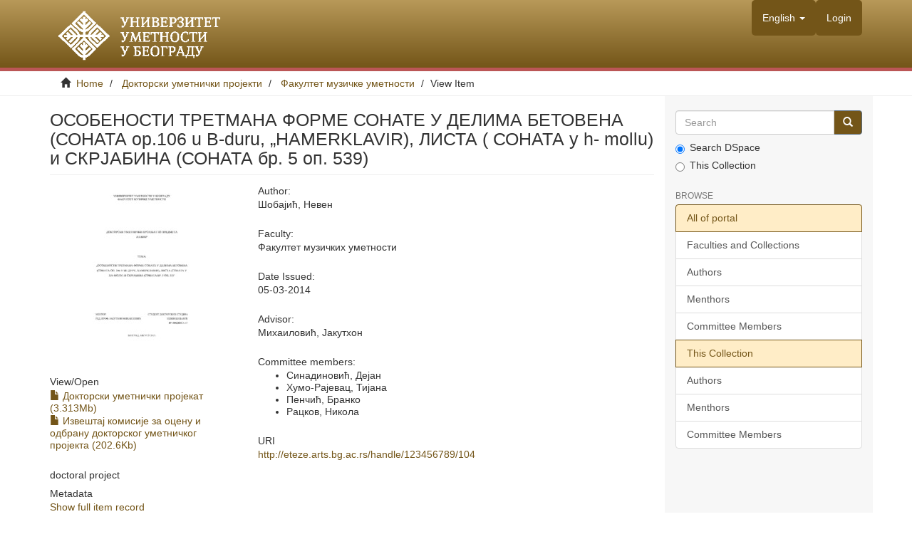

--- FILE ---
content_type: text/html;charset=utf-8
request_url: https://eteze.arts.bg.ac.rs/handle/123456789/104
body_size: 4683
content:
<!DOCTYPE html>
            <!--[if lt IE 7]> <html class="no-js lt-ie9 lt-ie8 lt-ie7" lang="en"> <![endif]-->
            <!--[if IE 7]>    <html class="no-js lt-ie9 lt-ie8" lang="en"> <![endif]-->
            <!--[if IE 8]>    <html class="no-js lt-ie9" lang="en"> <![endif]-->
            <!--[if gt IE 8]><!--> <html class="no-js" lang="en"> <!--<![endif]-->
            <head><META http-equiv="Content-Type" content="text/html; charset=UTF-8">
<meta content="text/html; charset=UTF-8" http-equiv="Content-Type">
<meta content="IE=edge,chrome=1" http-equiv="X-UA-Compatible">
<meta content="width=device-width,initial-scale=1" name="viewport">
<link rel="shortcut icon" href="/themes/MirageArts/images/favicon.ico">
<link rel="apple-touch-icon" href="/themes/MirageArts/images/apple-touch-icon.png">
<meta name="Generator" content="DSpace 5.5">
<link href="/themes/MirageArts/styles/main.css" rel="stylesheet">
<link type="application/opensearchdescription+xml" rel="search" href="http://eteze.arts.bg.ac.rs:80/open-search/description.xml" title="DSpace">
<script>
                //Clear default text of emty text areas on focus
                function tFocus(element)
                {
                if (element.value == ' '){element.value='';}
                }
                //Clear default text of emty text areas on submit
                function tSubmit(form)
                {
                var defaultedElements = document.getElementsByTagName("textarea");
                for (var i=0; i != defaultedElements.length; i++){
                if (defaultedElements[i].value == ' '){
                defaultedElements[i].value='';}}
                }
                //Disable pressing 'enter' key to submit a form (otherwise pressing 'enter' causes a submission to start over)
                function disableEnterKey(e)
                {
                var key;

                if(window.event)
                key = window.event.keyCode;     //Internet Explorer
                else
                key = e.which;     //Firefox and Netscape

                if(key == 13)  //if "Enter" pressed, then disable!
                return false;
                else
                return true;
                }
            </script><!--[if lt IE 9]>
                <script src="/themes/MirageArts/vendor/html5shiv/dist/html5shiv.js"> </script>
                <script src="/themes/MirageArts/vendor/respond/dest/respond.min.js"> </script>
                <![endif]--><script src="/themes/MirageArts/vendor/modernizr/modernizr.js"> </script>
<title>ОСОБЕНОСТИ ТРЕТМАНА ФОРМЕ СОНАТЕ У ДЕЛИМА БЕТОВЕНА (СОНАТА op.106 u B-duru, &bdquo;HAMERKLAVIR), ЛИСТА ( СОНАТА у h- mollu) и СКРЈАБИНА  (СОНАТА бр. 5 оп. 539)</title>
<link rel="schema.DCTERMS" href="http://purl.org/dc/terms/" />
<link rel="schema.DC" href="http://purl.org/dc/elements/1.1/" />
<meta name="DC.contributor" content="Михаиловић, Јакутхон" />
<meta name="DC.contributor" content="Синадиновић, Дејан" />
<meta name="DC.contributor" content="Хумо-Рајевац, Тијана" />
<meta name="DC.contributor" content="Пенчић, Бранко" />
<meta name="DC.contributor" content="Рацков, Никола" />
<meta name="DC.creator" content="Шобајић, Невен" />
<meta name="DCTERMS.dateAccepted" content="2016-03-23T08:17:07Z" scheme="DCTERMS.W3CDTF" />
<meta name="DCTERMS.available" content="2016-03-23T08:17:07Z" scheme="DCTERMS.W3CDTF" />
<meta name="DCTERMS.issued" content="2014-03-05" scheme="DCTERMS.W3CDTF" />
<meta name="DC.date" content="2013-12-12" scheme="DCTERMS.W3CDTF" />
<meta name="DC.identifier" content="http://eteze.arts.bg.ac.rs/handle/123456789/104" scheme="DCTERMS.URI" />
<meta name="DC.language" content="scc" xml:lang="sr" scheme="DCTERMS.RFC1766" />
<meta name="DC.publisher" content="Универзитет уметности у Београду, Факултет музичких уметности" xml:lang="sr" />
<meta name="DC.source" content="Факултет музичких уметности" xml:lang="sr" />
<meta name="DC.title" content="ОСОБЕНОСТИ ТРЕТМАНА ФОРМЕ СОНАТЕ У ДЕЛИМА БЕТОВЕНА (СОНАТА op.106 u B-duru, „HAMERKLAVIR), ЛИСТА ( СОНАТА у h- mollu) и СКРЈАБИНА  (СОНАТА бр. 5 оп. 539)" xml:lang="sr" />
<meta name="DC.type" content="other" xml:lang="en" />
<meta content="other" name="citation_keywords">
<meta content="ОСОБЕНОСТИ ТРЕТМАНА ФОРМЕ СОНАТЕ У ДЕЛИМА БЕТОВЕНА (СОНАТА op.106 u B-duru, &bdquo;HAMERKLAVIR), ЛИСТА ( СОНАТА у h- mollu) и СКРЈАБИНА  (СОНАТА бр. 5 оп. 539)" name="citation_title">
<meta content="Универзитет уметности у Београду, Факултет музичких уметности" name="citation_publisher">
<meta content="scc" name="citation_language">
<meta content="Шобајић, Невен" name="citation_author">
<meta content="https://eteze.arts.bg.ac.rs/bitstream/123456789/104/1/Doktorski_umetnicki_projekat_Neven_Sobajic.pdf" name="citation_pdf_url">
<meta content="2014-03-05" name="citation_date">
<meta content="https://eteze.arts.bg.ac.rs/handle/123456789/104" name="citation_abstract_html_url">
</head><body>
<header>
<div role="navigation" class="navbar navbar-default navbar-static-top">
<div class="container">
<div class="navbar-header">
<button data-toggle="offcanvas" class="navbar-toggle" type="button"><span class="sr-only">Toggle navigation</span><span class="icon-bar"></span><span class="icon-bar"></span><span class="icon-bar"></span></button><a class="navbar-brand" href="/"><img src="/themes/MirageArts//images/arts.png"></a>
<div class="navbar-header pull-right visible-xs hidden-sm hidden-md hidden-lg">
<ul class="nav nav-pills pull-left ">
<li class="dropdown" id="ds-language-selection-xs">
<button data-toggle="dropdown" class="dropdown-toggle navbar-toggle navbar-link" role="button" href="#" id="language-dropdown-toggle-xs"><b aria-hidden="true" class="visible-xs glyphicon glyphicon-globe"></b></button>
<ul data-no-collapse="true" aria-labelledby="language-dropdown-toggle-xs" role="menu" class="dropdown-menu pull-right">
<li role="presentation" class="disabled">
<a href="http://eteze.arts.bg.ac.rs:80/handle/123456789/104?locale-attribute=en">English</a>
</li>
<li role="presentation">
<a href="http://eteze.arts.bg.ac.rs:80/handle/123456789/104?locale-attribute=sr">Српски</a>
</li>
<li role="presentation">
<a href="http://eteze.arts.bg.ac.rs:80/handle/123456789/104?locale-attribute=sr_RS">Српски (Serbia)</a>
</li>
</ul>
</li>
<li>
<form method="get" action="/login" style="display: inline">
<button class="navbar-toggle navbar-link"><b aria-hidden="true" class="visible-xs glyphicon glyphicon-user"></b></button>
</form>
</li>
</ul>
</div>
</div>
<div class="navbar-header pull-right hidden-xs">
<ul class="nav navbar-nav pull-left">
<li class="dropdown" id="ds-language-selection">
<a data-toggle="dropdown" class="dropdown-toggle" role="button" href="#" id="language-dropdown-toggle"><span class="hidden-xs">English&nbsp;<b class="caret"></b></span></a>
<ul data-no-collapse="true" aria-labelledby="language-dropdown-toggle" role="menu" class="dropdown-menu pull-right">
<li role="presentation" class="disabled">
<a href="http://eteze.arts.bg.ac.rs:80/handle/123456789/104?locale-attribute=en">English</a>
</li>
<li role="presentation">
<a href="http://eteze.arts.bg.ac.rs:80/handle/123456789/104?locale-attribute=sr">Serbian (Cyrilic)</a>
</li>
<li role="presentation">
<a href="http://eteze.arts.bg.ac.rs:80/handle/123456789/104?locale-attribute=sr_RS">Serbian (Latin)</a>
</li>
</ul>
</li>
</ul>
<ul class="nav navbar-nav pull-left">
<li>
<a href="/login"><span class="hidden-xs">Login</span></a>
</li>
</ul>
<button type="button" class="navbar-toggle visible-sm" data-toggle="offcanvas"><span class="sr-only">Toggle navigation</span><span class="icon-bar"></span><span class="icon-bar"></span><span class="icon-bar"></span></button>
</div>
</div>
</div>
</header>
<div class="trail-wrapper hidden-print">
<div class="container">
<div class="row">
<div class="col-xs-12">
<div class="breadcrumb dropdown visible-xs">
<a data-toggle="dropdown" class="dropdown-toggle" role="button" href="#" id="trail-dropdown-toggle">View Item&nbsp;<b class="caret"></b></a>
<ul aria-labelledby="trail-dropdown-toggle" role="menu" class="dropdown-menu">
<li role="presentation">
<a role="menuitem" href="/"><i aria-hidden="true" class="glyphicon glyphicon-home"></i>&nbsp;
                        Home</a>
</li>
<li role="presentation">
<a role="menuitem" href="/handle/123456789/20">Докторски уметнички пројекти</a>
</li>
<li role="presentation">
<a role="menuitem" href="/handle/123456789/24">Факултет музичке уметности</a>
</li>
<li role="presentation" class="disabled">
<a href="#" role="menuitem">View Item</a>
</li>
</ul>
</div>
<ul class="breadcrumb hidden-xs">
<li>
<i aria-hidden="true" class="glyphicon glyphicon-home"></i>&nbsp;
            <a href="/">Home</a>
</li>
<li>
<a href="/handle/123456789/20">Докторски уметнички пројекти</a>
</li>
<li>
<a href="/handle/123456789/24">Факултет музичке уметности</a>
</li>
<li class="active">View Item</li>
</ul>
</div>
</div>
</div>
</div>
<div class="hidden" id="no-js-warning-wrapper">
<div id="no-js-warning">
<div class="notice failure">JavaScript is disabled for your browser. Some features of this site may not work without it.</div>
</div>
</div>
<div class="container" id="main-container">
<div class="row row-offcanvas row-offcanvas-right">
<div class="horizontal-slider clearfix">
<div class="col-xs-12 col-sm-12 col-md-9 main-content">
<div>
<div id="aspect_artifactbrowser_ItemViewer_div_item-view" class="ds-static-div primary">
<!-- External Metadata URL: cocoon://metadata/handle/123456789/104/mets.xml?rightsMDTypes=METSRIGHTS-->
<div class="item-summary-view-metadata">
<h2 class="page-header first-page-header">ОСОБЕНОСТИ ТРЕТМАНА ФОРМЕ СОНАТЕ У ДЕЛИМА БЕТОВЕНА (СОНАТА op.106 u B-duru, &bdquo;HAMERKLAVIR), ЛИСТА ( СОНАТА у h- mollu) и СКРЈАБИНА  (СОНАТА бр. 5 оп. 539)</h2>
<div class="row">
<div class="col-sm-4">
<div class="row">
<div class="col-xs-6 col-sm-12">
<div class="thumbnail">
<a target="_blank" href="/bitstream/handle/123456789/104/Doktorski_umetnicki_projekat_Neven_Sobajic.pdf?sequence=1&isAllowed=y"><img alt="Thumbnail" src="/bitstream/handle/123456789/104/Doktorski_umetnicki_projekat_Neven_Sobajic.pdf.jpg?sequence=7&isAllowed=y"></a>
</div>
</div>
<div class="col-xs-6 col-sm-12">
<div class="item-page-field-wrapper table word-break">
<h5>View/<wbr></wbr>Open</h5>
<div>
<a href="/bitstream/handle/123456789/104/Doktorski_umetnicki_projekat_Neven_Sobajic.pdf?sequence=1&isAllowed=y"><i aria-hidden="true" class="glyphicon  glyphicon-file"></i> Докторски уметнички пројекат (3.313Mb)</a>
</div>
<div>
<a href="/bitstream/handle/123456789/104/Izvestaj_Komisije_za_ocenu_i_odbranu_Neven_Sobajic.pdf?sequence=2&isAllowed=y"><i aria-hidden="true" class="glyphicon  glyphicon-file"></i> Извештај комисије за оцену и одбрану докторског уметничког пројекта (202.6Kb)</a>
</div>
</div>
</div>
</div>doctoral project<div class="simple-item-view-show-full item-page-field-wrapper table">
<h5>Metadata</h5>
<a href="/handle/123456789/104?show=full">Show full item record</a>
</div>
</div>
<div class="col-sm-8">
<div class="simple-item-view-authors item-page-field-wrapper table">
<h5>Author:</h5>Шобајић, Невен</div>
<div class="item-page-field-wrapper">
<h5>Faculty:</h5>Факултет музичких уметности</div>
<div class="simple-item-view-date word-break item-page-field-wrapper table">
<h5>Date Issued:</h5>05-03-2014</div>
<div class="simple-item-view-authors item-page-field-wrapper table">
<h5>Advisor:</h5>Михаиловић, Јакутхон</div>
<div class="simple-item-view-authors item-page-field-wrapper table">
<h5>Committee members:</h5>
<ul>
<li>Синадиновић, Дејан</li>
<li>Хумо-Рајевац, Тијана</li>
<li>Пенчић, Бранко</li>
<li>Рацков, Никола</li>
</ul>
</div>
<div class="simple-item-view-uri item-page-field-wrapper table">
<h5>URI</h5>
<span><a href="http://eteze.arts.bg.ac.rs/handle/123456789/104">http://eteze.arts.bg.ac.rs/handle/123456789/104</a></span>
</div>
</div>
</div>
</div>
</div>
</div>
<div class="visible-xs visible-sm">
<footer>
<div class="row">
<hr>
<div class="col-xs-7 col-sm-8">
<div>
<a target="_blank" href="http://www.dspace.org/">DSpace software</a> copyright&nbsp;&copy;&nbsp;2002-2015&nbsp; <a target="_blank" href="http://www.duraspace.org/">DuraSpace</a>
</div>
<div class="hidden-print">
<a href="/contact">Contact Us</a> | <a href="/feedback">Send Feedback</a>
</div>
</div>
<div class="col-xs-5 col-sm-4 hidden-print">
<div class="pull-right">
<a href="http://rodos.edu.rs/" target="_blank"><img src="/themes/MirageArts//images/rodos.jpg" class="footer-image"></a><a href="http://erasmusplus.rs/pocetna-strana/" target="_blank"><img src="/themes/MirageArts//images/tempus.png" class="footer-image"></a>
</div>
</div>
</div>
<a class="hidden" href="/htmlmap">&nbsp;</a>
<p>&nbsp;</p>
</footer>
</div>
</div>
<div role="navigation" id="sidebar" class="col-xs-6 col-sm-3 sidebar-offcanvas">
<div class="word-break hidden-print" id="ds-options">
<div class="ds-option-set" id="ds-search-option">
<form method="post" class="" id="ds-search-form" action="/discover">
<fieldset>
<div class="input-group">
<input placeholder="Search" type="text" class="ds-text-field form-control" name="query"><span class="input-group-btn"><button title="Go" class="ds-button-field btn btn-primary"><span aria-hidden="true" class="glyphicon glyphicon-search"></span></button></span>
</div>
<div class="radio">
<label><input checked value="" name="scope" type="radio" id="ds-search-form-scope-all">Search DSpace</label>
</div>
<div class="radio">
<label><input name="scope" type="radio" id="ds-search-form-scope-container" value="123456789/24">This Collection</label>
</div>
</fieldset>
</form>
</div>
<h2 class="ds-option-set-head  h6">Browse</h2>
<div id="aspect_viewArtifacts_Navigation_list_browse" class="list-group">
<a class="list-group-item active"><span class="h5 list-group-item-heading  h5">All of portal</span></a><a href="/community-list" class="list-group-item ds-option">Faculties and Collections</a><a href="/browse?type=author" class="list-group-item ds-option">Authors</a><a href="/browse?type=advisor" class="list-group-item ds-option">Menthors</a><a href="/browse?type=committeemember" class="list-group-item ds-option">Committee Members</a><a class="list-group-item active"><span class="h5 list-group-item-heading  h5">This Collection</span></a><a href="/handle/123456789/24/browse?type=author" class="list-group-item ds-option">Authors</a><a href="/handle/123456789/24/browse?type=advisor" class="list-group-item ds-option">Menthors</a><a href="/handle/123456789/24/browse?type=committeemember" class="list-group-item ds-option">Committee Members</a>
</div>
<div id="aspect_viewArtifacts_Navigation_list_context" class="list-group"></div>
<div id="aspect_viewArtifacts_Navigation_list_administrative" class="list-group"></div>
<div id="aspect_discovery_Navigation_list_discovery" class="list-group"></div>
</div>
</div>
</div>
</div>
<div class="hidden-xs hidden-sm">
<footer>
<div class="row">
<hr>
<div class="col-xs-7 col-sm-8">
<div>
<a target="_blank" href="http://www.dspace.org/">DSpace software</a> copyright&nbsp;&copy;&nbsp;2002-2015&nbsp; <a target="_blank" href="http://www.duraspace.org/">DuraSpace</a>
</div>
<div class="hidden-print">
<a href="/contact">Contact Us</a> | <a href="/feedback">Send Feedback</a>
</div>
</div>
<div class="col-xs-5 col-sm-4 hidden-print">
<div class="pull-right">
<a href="http://rodos.edu.rs/" target="_blank"><img src="/themes/MirageArts//images/rodos.jpg" class="footer-image"></a><a href="http://erasmusplus.rs/pocetna-strana/" target="_blank"><img src="/themes/MirageArts//images/tempus.png" class="footer-image"></a>
</div>
</div>
</div>
<a class="hidden" href="/htmlmap">&nbsp;</a>
<p>&nbsp;</p>
</footer>
</div>
</div>
<script>if(!window.DSpace){window.DSpace={};}window.DSpace.context_path='';window.DSpace.theme_path='/themes/MirageArts/';</script><script src="/themes/MirageArts/scripts/theme.js"> </script>
</body></html>
